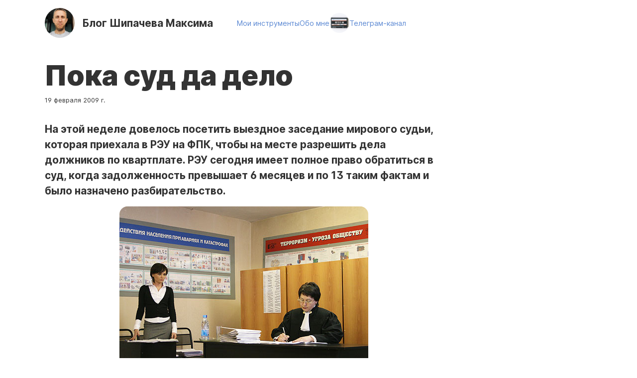

--- FILE ---
content_type: text/html; charset=utf-8
request_url: https://shipachev.com/posts/2009/poka-sud-da-delo/
body_size: 2207
content:
<!doctype html>
<html lang="ru">
  <head>
    <meta charset="utf-8">
    <meta name="viewport" content="width=device-width, initial-scale=1.0">
    <title>Пока суд да дело</title>
    <meta name="description" content="Пишу сюда с 2005 года.">
    <link rel="stylesheet" href="/css/style.css">
    <link rel="alternate" href="/feed/feed.xml" type="application/atom+xml" title="Блог Шипачева Максима">
    <link rel="alternate" href="/feed/feed.json" type="application/json" title="Блог Шипачева Максима">
    <meta property="og:title" content="Пока суд да дело">
    <meta property="og:site_name" content="Блог Шипачёва Максима">
    <meta property="og:url" content="https://shipachev.com/posts/2009/poka-sud-da-delo/">
    <link rel="icon" type="image/png" href="/img/favicon.png" sizes="16x16">
  </head>

  <body class=" layout-post-single ">
    <header class="site-header">
      <div class="logo">
        <a href="/"><img src="/img/logo.jpg" alt=""></a>
      </div>
      <div class="title">
        <a href="/"><span>Блог</span> Шипачева Максима</a>
      </div>
      <ul class="nav">
        <li class="nav-item"><a href="/posts/2019/tools/">Мои инструменты</a></li>
        <li class="nav-item"><a href="/about/">Обо мне</a></li>
        <li style="display: flex; align-items: center; gap: 0.5rem">
            <img style="width: 2.5rem; border-radius: 50%;" src="/img/telegram-peer-photo-size-2-9862675591965025-1-0-0.jpg" alt=""> <a href="https://t.me/messages_after_the_sign" target="_blank" rel="nofollow noopener noreferrer">Телеграм-канал</a>
        </li>
      </ul>
    </header>

    <main>
      <div class="wrapper">
  <header class="page-header">
    <h1>Пока суд да дело</h1>
    <time datetime="2009-02-19">19 февраля 2009 г.</time>
  </header>



  <div class="content">
  <p>На этой неделе довелось посетить выездное заседание мирового судьи, которая приехала в РЭУ на ФПК, чтобы на месте разрешить дела должников по квартплате. РЭУ сегодня имеет полное право обратиться в суд, когда задолженность превышает 6 месяцев и по 13 таким фактам и было назначено разбирательство.</p>
<figure><img src="img_9928.jpg" alt="Что-то мне лицо ваше знакомо"></figure>
<p>Как бы причин у людей не платить вовремя за коммунальные услуги находится всегда немало и в этот раз они тоже не отличались оригинальностью — «нет денег», «нет работы», «вот-вот все заплачу». Но сейчас не об этом. Захожу я значит в здание РЭУ, и около актового зала встречаю их юриста. Она по очереди подзывает к себе ответчиков и спрашивает фамилию и наличие повестки. Обратившись по очереди у двоим она спрашивает и у меня. А как ваша фамилия? А нужно сказать, что примерно год назад мы с ней уже встречались по похожему поводу и в тот раз я выступал именно в качестве ответчика. А сказал ей, что сегодня я — СМИ, а она мне, мол лицо ваше очень знакомое.</p>

  </div>
  <div class="pagination">
  <ul><li><a href="/posts/2009/puleneprobivaemyiy/">&larr;  Пуленепробиваемый </a></li><li><a href="/posts/2009/taksist-i-ego-duduk/">Таксист и его дудук  &rarr;</a></li>
  </ul>
  </div>
</div>

    </main>

    <footer class="site-footer">
      <div class="wrapper">
        <div class="site-info">
          Личный блог Шипачёва Максима | С 2005 года
        </div>
      </div>
    </footer>
<!-- Yandex.Metrika informer -->
<a href="https://metrika.yandex.ru/stat/?id=2282704&amp;from=informer"
target="_blank" rel="nofollow"><img src="https://informer.yandex.ru/informer/2282704/3_0_EFEFEFFF_EFEFEFFF_0_pageviews"
style="position:absolute; left:-9999px; width:88px; height:31px; border:0;" alt="Яндекс.Метрика" title="Яндекс.Метрика: данные за сегодня (просмотры, визиты и уникальные посетители)" /></a>
<!-- /Yandex.Metrika informer -->

<!-- Yandex.Metrika counter -->
<script type="text/javascript" >
   (function(m,e,t,r,i,k,a){m[i]=m[i]||function(){(m[i].a=m[i].a||[]).push(arguments)};
   m[i].l=1*new Date();k=e.createElement(t),a=e.getElementsByTagName(t)[0],k.async=1,k.src=r,a.parentNode.insertBefore(k,a)})
   (window, document, "script", "https://mc.yandex.ru/metrika/tag.js", "ym");

   ym(2282704, "init", {
        clickmap:true,
        trackLinks:true,
        accurateTrackBounce:true
   });
</script>
<noscript><div><img src="https://mc.yandex.ru/watch/2282704" style="position:absolute; left:-9999px;" alt="" /></div></noscript>
<!-- /Yandex.Metrika counter -->
    <!-- Current page: /posts/2009/poka-sud-da-delo/ -->
  </body>
</html>


--- FILE ---
content_type: text/css; charset=utf-8
request_url: https://shipachev.com/css/style.css
body_size: 5403
content:
*,::after,::before{box-sizing:border-box}html{font-family:sans-serif;line-height:1.15;-webkit-text-size-adjust:100%;-ms-text-size-adjust:100%;-ms-overflow-style:scrollbar;-webkit-tap-highlight-color:rgba(0,0,0,0)}@-ms-viewport{width:device-width}article,aside,figcaption,figure,footer,header,hgroup,main,nav,section{display:block}body{margin:0;font-family:-apple-system,BlinkMacSystemFont,"Segoe UI",Roboto,"Helvetica Neue",Arial,sans-serif,"Apple Color Emoji","Segoe UI Emoji","Segoe UI Symbol","Noto Color Emoji";font-size:1rem;font-weight:400;line-height:1.5;color:#212529;text-align:left;background-color:#fff}[tabindex="-1"]:focus{outline:0 !important}hr{box-sizing:content-box;height:0;overflow:visible}h1,h2,h3,h4,h5,h6{margin-top:0;margin-bottom:.5rem}p{margin-top:0;margin-bottom:1rem}abbr[data-original-title],abbr[title]{text-decoration:underline;-webkit-text-decoration:underline dotted;text-decoration:underline dotted;cursor:help;border-bottom:0}address{margin-bottom:1rem;font-style:normal;line-height:inherit}dl,ol,ul{margin-top:0;margin-bottom:1rem}ol ol,ol ul,ul ol,ul ul{margin-bottom:0}dt{font-weight:700}dd{margin-bottom:.5rem;margin-left:0}blockquote{margin:0 0 1rem}dfn{font-style:italic}b,strong{font-weight:bolder}small{font-size:80%}sub,sup{position:relative;font-size:75%;line-height:0;vertical-align:baseline}sub{bottom:-0.25em}sup{top:-0.5em}a{color:#007bff;text-decoration:none;background-color:rgba(0,0,0,0)}a:hover{color:#0056b3;text-decoration:underline}a:not([href]):not([tabindex]){color:inherit;text-decoration:none}a:not([href]):not([tabindex]):focus,a:not([href]):not([tabindex]):hover{color:inherit;text-decoration:none}a:not([href]):not([tabindex]):focus{outline:0}code,kbd,pre,samp{font-family:SFMono-Regular,Menlo,Monaco,Consolas,"Liberation Mono","Courier New",monospace;font-size:1em}pre{margin-top:0;margin-bottom:1rem;overflow:auto;-ms-overflow-style:scrollbar}figure{margin:0 0 1rem}img{vertical-align:middle;border-style:none}svg{overflow:hidden;vertical-align:middle}table{border-collapse:collapse}caption{padding-top:.75rem;padding-bottom:.75rem;color:#6c757d;text-align:left;caption-side:bottom}th{text-align:inherit}label{display:inline-block;margin-bottom:.5rem}button{border-radius:0}button:focus{outline:1px dotted;outline:5px auto -webkit-focus-ring-color}button,input,optgroup,select,textarea{margin:0;font-family:inherit;font-size:inherit;line-height:inherit}button,input{overflow:visible}button,select{text-transform:none}[type=reset],[type=submit],button,html [type=button]{-webkit-appearance:button}[type=button]::-moz-focus-inner,[type=reset]::-moz-focus-inner,[type=submit]::-moz-focus-inner,button::-moz-focus-inner{padding:0;border-style:none}input[type=checkbox],input[type=radio]{box-sizing:border-box;padding:0}input[type=date],input[type=datetime-local],input[type=month],input[type=time]{-webkit-appearance:listbox}textarea{overflow:auto;resize:vertical}fieldset{min-width:0;padding:0;margin:0;border:0}legend{display:block;width:100%;max-width:100%;padding:0;margin-bottom:.5rem;font-size:1.5rem;line-height:inherit;color:inherit;white-space:normal}progress{vertical-align:baseline}[type=number]::-webkit-inner-spin-button,[type=number]::-webkit-outer-spin-button{height:auto}[type=search]{outline-offset:-2px;-webkit-appearance:none}[type=search]::-webkit-search-cancel-button,[type=search]::-webkit-search-decoration{-webkit-appearance:none}::-webkit-file-upload-button{font:inherit;-webkit-appearance:button}output{display:inline-block}summary{display:list-item;cursor:pointer}template{display:none}[hidden]{display:none !important}@font-face{font-family:"Inter";src:url("../fonts/Inter.var.woff2") format("woff2 supports variations"),url("../fonts/Inter.var.woff2") format("woff2-variations");font-weight:100 1000}html,body{background:#fff;color:#333;font-size:16px;line-height:1.5}body{font-family:"Inter",sans-serif;-webkit-font-smoothing:antialiased;-moz-osx-font-smoothing:grayscale;font-feature-settings:"onum" 0,"pnum" 1,"liga" 1,"hlig" 1,"calt" 1,"swsh" 1,"hist" 1,"ss01" 1,"kern" 1;text-rendering:optimizeLegibility}h1,h2,h3,h4,h5,h6{line-height:1.3;margin:0;padding:0}hr{border:0;border-top:1px dotted #8c8b8b}h1,h2{font-weight:400;hyphens:none}h1{font-size:2.5rem;margin-bottom:1rem}@media screen and (max-width: 992px){h1{font-size:2rem;line-height:2.1rem}}h2{font-size:1.5rem;margin-bottom:.5rem}@media screen and (max-width: 992px){h2{font-size:1.4rem}}h3{margin-bottom:.5rem}h3,h4,h5,h6{font-weight:700}blockquote{background:#f0f0f4;padding:1rem;font-size:1rem;font-style:italic}blockquote p:first-of-type{font-size:1rem}blockquote p:last-child{margin-bottom:0}a{color:#5c89d3;text-decoration:none}a:hover{text-decoration:none}img{max-width:100%}table{width:100%}audio{max-width:300px;display:block;margin-bottom:1rem}.wrapper{max-width:1140px;margin:0 auto;padding-left:20px;padding-right:20px}@media screen and (max-width: 992px){.wrapper{padding-left:10px;padding-right:10px}}.row{display:flex;flex-wrap:wrap;margin-left:-10px;margin-right:-10px}a[href^="tel:"]{color:inherit}.col,.col-12,.col-9,.col-8,.col-7,.col-6,.col-5,.col-4,.col-3,.col-2{box-sizing:border-box;word-wrap:break-word;margin-left:10px;margin-right:10px}.col-2{width:calc(16.6666666667% - 20px)}@media screen and (max-width: 992px){.col-2{width:calc(50% - 20px)}}@media screen and (max-width: 720px){.col-2{width:calc(100% - 20px)}}.col-3{width:calc(25% - 20px)}@media screen and (max-width: 992px){.col-3{width:calc(50% - 20px)}}@media screen and (max-width: 720px){.col-3{width:calc(100% - 20px)}}.col-4{width:calc(33.3333333333% - 20px)}@media screen and (max-width: 992px){.col-4{width:calc(50% - 20px)}}@media screen and (max-width: 720px){.col-4{width:calc(100% - 20px)}}.col-5{width:calc(41.6666666667% - 20px)}@media screen and (max-width: 720px){.col-5{width:calc(100% - 20px)}}.col-6{width:calc(50% - 20px)}@media screen and (max-width: 720px){.col-6{width:calc(100% - 20px)}}.col-7{width:calc(58.3333333333% - 20px)}@media screen and (max-width: 992px){.col-7{width:calc(50% - 20px)}}@media screen and (max-width: 720px){.col-7{width:calc(100% - 20px)}}.col-8{width:calc(66.6666666667% - 20px)}@media screen and (max-width: 720px){.col-8{width:calc(100% - 20px)}}.col-9{width:calc(75% - 20px)}.col-12{width:calc(100% - 20px)}header.page-header{margin-bottom:2rem}header.page-header h1{margin-bottom:.5rem;line-height:1.3}header.page-header time{font-size:.8rem}div[class^=column]{display:grid;grid-gap:2rem}.columns-1{grid-template-columns:repeat(1, 1fr)}.columns-1-3{grid-template-columns:1fr 3fr}@media screen and (max-width: 720px){.columns-1-3{grid-template-columns:repeat(1, 1fr)}}.columns-2{grid-template-columns:repeat(2, 1fr)}@media screen and (max-width: 720px){.columns-2{grid-template-columns:repeat(1, 1fr)}}.columns-3-1{grid-template-columns:3fr 1fr}@media screen and (max-width: 720px){.columns-3-1{grid-template-columns:repeat(1, 1fr)}}.columns-3{grid-template-columns:repeat(3, 1fr)}@media screen and (max-width: 992px){.columns-3{grid-template-columns:repeat(2, 1fr)}}@media screen and (max-width: 720px){.columns-3{grid-template-columns:repeat(1, 1fr)}}.columns-4{grid-template-columns:repeat(4, 1fr)}@media screen and (max-width: 992px){.columns-4{grid-template-columns:repeat(2, 1fr)}}@media screen and (max-width: 720px){.columns-4{grid-template-columns:repeat(1, 1fr)}}.columns-6{grid-template-columns:repeat(6, 1fr)}@media screen and (max-width: 992px){.columns-6{grid-template-columns:repeat(3, 1fr)}}@media screen and (max-width: 720px){.columns-6{grid-template-columns:repeat(2, 1fr)}}.columns-12{grid-template-columns:repeat(12, 1fr)}@media screen and (max-width: 992px){.columns-12{grid-template-columns:repeat(4, 1fr)}}@media screen and (max-width: 720px){.columns-12{grid-template-columns:repeat(2, 1fr)}}table thead{background-color:hsl(60,5.2631578947%,91.2745098039%)}table td,table th{border:hsl(60,5.2631578947%,91.2745098039%) 1px solid;padding:.5rem}table.zebra tr:nth-child(odd){background:#eaeae8}table.zebra tr:nth-child(odd) td{border-right:#fff 1px solid}table.zebra tr:nth-child(odd) td:last-child(){border:hsl(60,5.2631578947%,91.2745098039%) 1px solid}.post-tag{display:inline-block;background:#eee;padding:.3rem .5rem;border-radius:1rem;color:#333}.post-tag:not(:last-child){margin-right:.5rem}.btn,a.btn,.btn-xs,a.btn-xs,.btn-sm,a.btn-sm,.btn-bg,a.btn-bg,.btn-action,a.btn-action,.btn-success,a.btn-success,.btn-danger,a.btn-danger,.btn-primary,a.btn-primary{border:0px;background-color:#5c89d3;color:#fff;padding:.4rem .8rem;text-align:center;border-radius:.25rem;display:inline-block;vertical-align:middle;border-width:1px;border-style:solid;border-color:#5c89d3;text-transform:uppercase;font-size:.8rem}.btn:not([disabled]),a.btn:not([disabled]),.btn-xs:not([disabled]),.btn-sm:not([disabled]),.btn-bg:not([disabled]),.btn-action:not([disabled]),.btn-success:not([disabled]),.btn-danger:not([disabled]),.btn-primary:not([disabled]){cursor:pointer}.btn-primary,a.btn-primary{background-color:#634cab;border-color:#634cab;color:#fff}.btn-primary:hover,a.btn-primary:hover{background-color:rgb(127.971659919,108.2307692308,189.7692307692);border-color:rgb(127.971659919,108.2307692308,189.7692307692)}.btn-primary.loading,a.btn-primary.loading{background:repeating-linear-gradient(45deg, #634CAB, #634CAB 10px, rgb(127.971659919, 108.2307692308, 189.7692307692) 10px, rgb(127.971659919, 108.2307692308, 189.7692307692) 20px);background-size:200% 200%}.btn-danger,a.btn-danger{background-color:#e7eaec;border-color:#e7eaec;color:#1c1f26}.btn-danger:hover,a.btn-danger:hover{background-color:#e92238;border-color:#e92238;color:#fff}.btn-success,a.btn-success{background-color:#5ed1c3;border-color:#5ed1c3;color:#fff}.btn-success:hover,a.btn-success:hover{background-color:rgb(133.6666666667,220.3333333333,209.7826086957);border-color:rgb(133.6666666667,220.3333333333,209.7826086957)}.btn-success.loading,a.btn-success.loading{background:repeating-linear-gradient(45deg, #5ED1C3, #5ED1C3 10px, rgb(133.6666666667, 220.3333333333, 209.7826086957) 10px, rgb(133.6666666667, 220.3333333333, 209.7826086957) 20px);background-size:200% 200%}.btn-action,a.btn-action{background-color:#5ed1c3;border-color:#5ed1c3;color:#1c1f26}.btn-action:hover,a.btn-action:hover{background-color:#e92238;border-color:#e92238;color:#fff}.btn-bg,a.btn-bg{padding:.8rem 1.2rem}.btn-sm,a.btn-sm{text-transform:none;padding:.4rem .6rem}.btn-xs,a.btn-xs{padding:.2rem .4rem;font-size:.8em}button[disabled],textarea[disabled],html input[disabled]{border-color:#9fa5aa}button[disabled]:hover,textarea[disabled]:hover,html input[disabled]:hover{border-color:#9fa5aa;cursor:not-allowed}.btn-block{display:flex}.btn-block button{border-radius:0}.btn-block button:first-child(){border-top-left-radius:.25rem;border-bottom-left-radius:.25rem}.btn-block button:last-child(){border-top-right-radius:.25rem;border-bottom-right-radius:.25rem}.badge-list::after{display:block;content:"";clear:both}.badge,.badge-success,.badge-error{float:left;color:#fff;font-weight:400;padding:0 5px;font-size:10px;line-height:16px;position:relative;text-transform:uppercase;border-radius:.125rem;background:#484848}.badge-error{background-color:#f16e7f;color:#fff}.badge-success{background-color:#5ed1c3;color:#fff}textarea{min-height:100px}input[type=text],input[type=email],input[type=password],textarea,input[type=text].input-sm,input[type=email].input-sm,input[type=password].input-sm,textarea.input-sm{background-color:rgba(0,0,0,0);width:100%;padding:1rem;border:#a9a693 1px solid}input[type=text]:focus,input[type=email]:focus,input[type=password]:focus,textarea:focus,textarea.input-sm:focus{outline:0;border:#634cab 1px solid}input[type=text].input-sm,input[type=email].input-sm,input[type=password].input-sm,textarea.input-sm,textarea.input-sm{padding:.5rem}input[type=text].input-sm+label,input[type=email].input-sm+label,input[type=password].input-sm+label,textarea.input-sm+label,textarea.input-sm+label{position:absolute;top:0;left:0;color:gray;padding:.6rem;pointer-events:none;transition:all .25s ease}.float-label{position:relative}.float-label label{position:absolute;top:0;left:0;color:gray;padding:1.2rem;pointer-events:none;transition:all .25s ease}@media screen and (max-width: 576px){.float-label label{font-size:.7em}}.float-label input::placeholder,.float-label textarea::placeholder{color:rgba(0,0,0,0)}.float-label input:focus~label,.float-label input.not-empty~label,.float-label input:not(:placeholder-shown)~label,.float-label textarea:focus~label,.float-label textarea.not-empty~label,.float-label textarea:not(:placeholder-shown)~label{font-size:.8rem;color:#000;padding:0 5px;background-color:#f6f6f5;margin-left:1rem;top:-0.55rem;left:-0.3rem;transition:all .125s ease}@media screen and (max-width: 576px){.float-label input:focus~label,.float-label input.not-empty~label,.float-label input:not(:placeholder-shown)~label,.float-label textarea:focus~label,.float-label textarea.not-empty~label,.float-label textarea:not(:placeholder-shown)~label{font-size:.6em}}.float-label input:focus::placeholder,.float-label textarea:focus::placeholder{color:gray;opacity:1}.form-group{margin:2rem 0}.form-footer{margin-top:3rem}.form-footer button{margin-right:.5rem}.upload-row{margin-bottom:1rem}.upload-row label{cursor:pointer;padding:.4rem .8rem;text-align:center;border-radius:.25rem;display:inline-block;vertical-align:middle;border-width:1px;border-style:solid;text-transform:uppercase;font-size:.8rem;background-color:#634cab;border-color:#634cab;color:#fff}.upload-row label:hover{background-color:rgb(127.971659919,108.2307692308,189.7692307692);border-color:rgb(127.971659919,108.2307692308,189.7692307692)}.upload-row input[type=file]{position:absolute;left:-9999px}.upload-row .upload-item{padding:1rem;background-color:#f0ece6;font-size:.8rem;display:flex;align-items:flex-start}.upload-row .upload-item .doctype{margin-bottom:.5rem}.upload-row .upload-item .text{box-sizing:border-box;word-wrap:break-word;margin-left:10px;margin-right:10px;width:calc(75% - 20px)}.upload-row .upload-item .text .progress-bar{height:10px;background-color:#634cab}.upload-row .upload-item .text .error{color:red}.upload-row .upload-item .text .trash{margin-top:.5rem}.upload-row .upload-item .actions{box-sizing:border-box;word-wrap:break-word;margin-left:10px;margin-right:10px;width:calc(25% - 20px);text-align:center}.upload-row .upload-item .actions label{text-align:center}.upload-row .upload-item .actions .seal{width:3rem}.upload-row .upload-item .actions .flaticon-cancel{color:red}.upload-row .upload-item .actions .flaticon-check{color:green}.upload-row .upload-item .actions .flaticon-trash{font-size:.8rem}.upload-row .upload-item .actions i{font-size:2rem}.upload-row .upload-process{padding:1rem;background-color:#f0ece6;font-size:1rem;display:flex}.upload-row .upload-process .progress-bar{height:10px;background-color:#634cab}.upload-row .upload-process .name{flex-grow:1;display:flex;flex-direction:column}.upload-row .upload-process .status{width:3rem}.upload-row .upload-process .filesize{font-size:.7rem}.upload-row .upload-process .error{color:red;font-size:.8rem}.upload-row .upload-process i{font-size:2rem}.upload-row .upload-process>div{margin-right:1rem}.upload-row .upload-process>div:last-child(){margin-right:0;margin-left:auto}.form-control{margin-bottom:1.5rem;position:relative}.form-control>label{font-size:.8rem}.form-control .error{position:absolute;bottom:4px;left:19px;color:red;font-size:.7rem}.control{display:block;position:relative;padding-left:30px;margin-bottom:15px;cursor:pointer}.control input{position:absolute;z-index:-1;opacity:0}.control__indicator{position:absolute;top:-1px;left:0;height:20px;width:20px;background:#e6e6e6}.control--radio .control__indicator{border-radius:50%}.control:hover input~.control__indicator,.control input:focus~.control__indicator{background:#ccc}.control input:checked~.control__indicator{background:#634cab}.control:hover input:not([disabled]):checked~.control__indicator,.control input:checked:focus~.control__indicator{background:rgb(127.971659919,108.2307692308,189.7692307692)}.control input:disabled~.control__indicator{background:#e6e6e6;opacity:.6;pointer-events:none}.control__indicator:after{content:"";position:absolute;display:none}.control input:checked~.control__indicator:after{display:block}.control--checkbox .control__indicator:after{left:6px;top:4px;width:7px;height:8px;border:solid #fff;border-width:0 2px 2px 0;transform:rotate(45deg)}.control--checkbox input:disabled~.control__indicator:after{border-color:#7b7b7b}.control--radio .control__indicator:after{left:7px;top:7px;height:6px;width:6px;border-radius:50%;background:#fff}.control--radio input:disabled~.control__indicator:after{background:#7b7b7b}.select{position:relative;display:inline-block;margin-bottom:15px;width:100%}.select select{display:inline-block;width:100%;cursor:pointer;padding:10px 15px;outline:0;border:0;border-radius:0;background:#e6e6e6;color:#7b7b7b;appearance:none;-webkit-appearance:none;-moz-appearance:none}.select select::-ms-expand{display:none}.select select:hover,.select select:focus{color:#000;background:#ccc}.select select:disabled{opacity:.5;pointer-events:none}.select__arrow{position:absolute;top:16px;right:15px;width:0;height:0;pointer-events:none;border-style:solid;border-width:8px 5px 0 5px;border-color:#7b7b7b rgba(0,0,0,0) rgba(0,0,0,0) rgba(0,0,0,0)}.select select:hover~.select__arrow,.select select:focus~.select__arrow{border-top-color:#000}.select select:disabled~.select__arrow{border-top-color:#ccc}.navbar{z-index:1010;background-color:#32283b;width:100%;transition:transform ease-in-out .2s;height:100%}@media screen and (max-width: 992px){.navbar{transform:translate(0, -100%);position:absolute;top:0}}.navbar.is-active{padding-top:6rem;padding-bottom:1rem;transform:translate(0, 0)}.navbar nav ul{list-style:none;padding:0;display:flex;flex-direction:row;margin:0;align-items:center}@media screen and (max-width: 992px){.navbar nav ul{flex-direction:column}}@media screen and (max-width: 992px){.navbar nav ul li{width:100%;margin-right:0}}.navbar nav ul li:last-child{margin-right:0}.navbar nav ul li a{color:#fff;display:inline-block;padding:1rem 1.3rem}@media screen and (max-width: 992px){.navbar nav ul li a{width:100%;margin-right:0}}.navbar nav ul li a:hover{background-color:rgb(88.6363636364,70.9090909091,104.5909090909)}.navbar nav ul li.current-menu-item a{background-color:rgb(114.3939393939,91.5151515152,134.9848484848)}.mobilebar{background-color:#fff;position:absolute;display:none;width:100%;opacity:.9;align-items:center;z-index:1011}@media screen and (max-width: 992px){.mobilebar{padding:10px;display:flex}}.mobilebar .logo{width:40px}.mobilebar .title{margin-left:10px;font-weight:700;font-size:2rem;line-height:1}.mobilebar .title a{color:#2262ad}.mobilebar .hamburger{margin-left:auto}.mobilebar .hamburger.is-active .line:nth-child(2){opacity:0}.mobilebar .hamburger.is-active .line:nth-child(1){transform:translateY(10px) rotate(45deg);background-color:#32283b}.mobilebar .hamburger.is-active .line:nth-child(3){transform:translateY(-10px) rotate(-45deg);background-color:#32283b}.mobilebar .hamburger .line{width:2rem;height:2px;opacity:1;background-color:#32283b;display:block;margin:8px auto}.mobilebar .hamburger:hover{cursor:pointer}.alert,.alert-info,.alert-danger,.alert-error,.alert-primary,.alert_flex{margin-bottom:1rem;background-color:#fff;padding:2rem}.alert ul,.alert-info ul,.alert-danger ul,.alert-error ul,.alert-primary ul,.alert_flex ul{padding-left:0;margin-bottom:0}.alert ul li,.alert-info ul li,.alert-danger ul li,.alert-error ul li,.alert-primary ul li,.alert_flex ul li{list-style:none}.alert_flex{display:flex;flex-direction:row;align-items:center}.alert_flex div{margin-right:2rem}.alert_flex div:last-child{margin-right:0}@media screen and (max-width: 720px){.alert_flex{flex-direction:column;text-align:center}.alert_flex div{flex-shrink:0;margin-right:0;margin-bottom:1rem}.alert_flex div:last-child{margin-bottom:0}}.alert_flex .icon img{min-width:3rem}@media screen and (max-width: 720px){.alert_flex .icon img{min-width:5rem}}.alert-primary{border-bottom:pink 20px solid}.alert-error{color:#f16e7f;border:#f16e7f 1px solid}.alert-error a{color:#f16e7f;text-decoration:underline}.alert-danger{color:#f16e7f;border:#f16e7f 1px solid}.alert-danger a{color:#f16e7f;text-decoration:underline}.alert-info{border:#2dbb73 2px solid;color:#000;background-color:#f1faf6}.alert-info a{text-decoration:underline}.direct-link{visibility:hidden;display:none}.pagination{margin-top:2rem;margin-bottom:2rem}.pagination ul{margin-left:0;padding-left:0;list-style:none;display:flex;align-content:center;align-items:center;gap:1rem;flex-wrap:wrap}.pagination ul li{border-radius:.25rem;padding:.5rem 1rem;background-color:#eaeae8}.pagination ul li:hover{background-color:hsl(254.5263157895,38.4615384615%,88.431372549%)}.pagination ul li.active{border-radius:.25rem;background-color:rgb(127.971659919,108.2307692308,189.7692307692);color:#fff;line-height:24px;margin-top:-1px}.pagination ul li a{color:#333}header.site-header{max-width:1140px;margin:0 auto;padding-left:20px;padding-right:20px;margin-bottom:3rem;display:grid;padding-top:1rem;grid-template-columns:60px min-content 1fr;grid-gap:1rem;align-items:center}@media screen and (max-width: 992px){header.site-header{padding-left:10px;padding-right:10px}}header.site-header .logo img{border-radius:50%}header.site-header .title{white-space:nowrap;font-weight:700;font-size:1.3rem;margin-right:2rem}@media screen and (max-width: 720px){header.site-header{grid-template-columns:min-content 1fr;grid-template-areas:"logo title" "nav nav"}header.site-header .logo{width:80px;grid-area:logo}header.site-header .title{grid-area:title;white-space:normal}header.site-header .title span{display:block}header.site-header .nav{grid-area:nav}}header.site-header .nav{padding:0;margin:0;list-style:none;display:flex;align-items:center;gap:1.5rem;font-size:.9rem}@media screen and (max-width: 720px){header.site-header .nav li img{display:none}}header.site-header .nav a{color:#5c89d3}@media screen and (max-width: 720px){header.site-header .nav{gap:1rem}}header.site-header a{color:#333}header.site-header a:hover{color:#333}.flats-menu{padding:0rem 0 2rem;font-size:1.5rem}@media screen and (max-width: 720px){.flats-menu{font-size:1.4rem}}.flats-menu ul{padding:0;list-style:none;margin:0;display:flex}.flats-menu ul li{padding:0;margin:0;margin-right:1rem}.flats-menu ul li a{color:rgb(252.6376811594,253.2898550725,254.3623188406)}.flats-menu ul li a:hover,.flats-menu ul li a.active{color:#5c89d3}.flats-menu ul li:after{margin-right:0}footer.site-footer{padding-top:4rem;padding-bottom:4rem;border-top:1px dotted #000;margin-top:4rem;background-color:#fff;color:#333;font-weight:400;font-size:.9rem}footer.site-footer p{font-size:.9rem}.layout-main .postlist{margin:0;padding:0;list-style:none}.layout-main .postlist .year-divider{font-size:2rem}.layout-main .postlist .year-divider:not(:first-of-type){margin-top:3rem}.layout-main .postlist .postlist-item{display:flex;margin-bottom:.5rem;gap:.5rem}.layout-main .postlist .postlist-item a{white-space:normal}.layout-main .postlist .postlist-item .emoji{display:inline-block}.layout-main .postlist .postlist-item .emoji:not(:last-child){margin-right:.5rem}.layout-main .postlist .postlist-item .post-tag{background:rgba(0,0,0,0);padding:0;position:relative;top:-0.2rem}.layout-main .postlist .postlist-item .postlist-date{text-align:right}.layout-post-single .taglist{margin-bottom:1rem}.layout-post-single header.page-header h1{font-weight:900;font-size:3.5rem;line-height:1}@media screen and (max-width: 992px){.layout-post-single header.page-header h1{font-size:2rem}}.layout-post-single .content p,.layout-post-single .content ul,.layout-post-single .content ol,.layout-post-single .content blockquote,.layout-post-single .content h2,.layout-post-single .content figure{max-width:800px}.layout-post-single .content figure{display:flex;flex-direction:column;align-items:center;margin-bottom:2rem}.layout-post-single .content figure img{border-radius:1rem}.layout-post-single .content figcaption{text-align:center;font-size:.9rem;margin-top:1rem;font-weight:600}.layout-post-single .content p:first-of-type{font-weight:700;font-size:1.3rem}@media screen and (max-width: 720px){.layout-post-single .content p:first-of-type{font-size:1.1rem}}.layout-post-single .content p:first-of-type>img{margin-bottom:2rem}.layout-post-single .content li>p:first-of-type{font-weight:normal;font-size:1rem}.layout-post-single .content p+h2{margin-top:2.5rem}.layout-post-single .content blockquote{border-left:5px solid #bcc5c6;font-style:normal}.layout-post-single .content blockquote p:first-of-type{font-size:1rem;font-weight:normal}.layout-page header.page-header h1{font-weight:900;font-size:3.5rem;line-height:1}@media screen and (max-width: 992px){.layout-page header.page-header h1{font-size:2rem}}.layout-about header.page-header h1{font-weight:900;font-size:3.5rem;line-height:1}@media screen and (max-width: 992px){.layout-about header.page-header h1{font-size:2rem}}.layout-about p:first-of-type{font-weight:700;font-size:1.3rem}@media screen and (max-width: 720px){.layout-about p:first-of-type{font-size:1.2rem}}.layout-about p:first-of-type>img{margin-bottom:2rem}.layout-about .badge-list{margin-bottom:3rem;display:flex;gap:1rem;flex-wrap:wrap}.layout-about .badge-list .item{background-color:#f0f0f4;padding:.5rem 1rem;border-radius:2rem;text-transform:uppercase;font-size:.8rem;white-space:nowrap}.layout-about .badge-list .item span{font-size:1.2rem;line-height:1;margin-right:.2rem}.layout-taglist .taglist-wrapper{display:flex;flex-wrap:wrap;gap:1rem}.layout-taglist .taglist-wrapper .post-tag{margin-right:0;font-size:1.5rem;padding:.5rem 1rem}